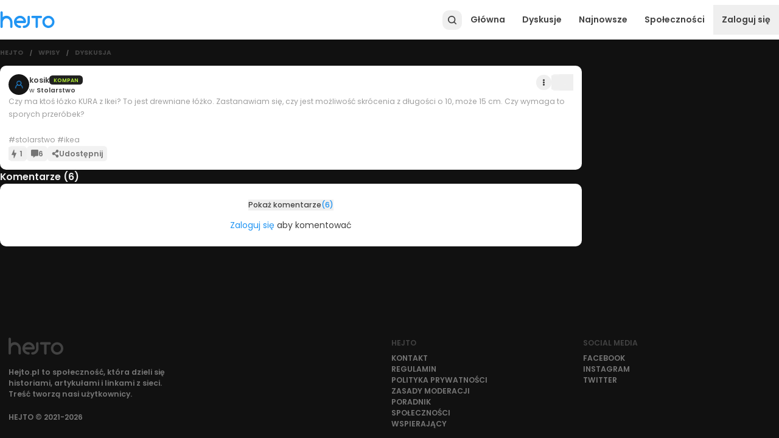

--- FILE ---
content_type: application/javascript; charset=UTF-8
request_url: https://www.hejto.pl/_next/static/chunks/400-d550c573a3abc20f.js
body_size: 3823
content:
"use strict";(self.webpackChunk_N_E=self.webpackChunk_N_E||[]).push([[400],{66678:function(e,t,n){n.d(t,{Z:function(){return UserListItemLoader_UserListItemLoader}}),n(67294);var r=n(15745),o=n(61218),a=n(85893),UserListItemLoader_UserListItemLoader=function(e){var t=e.background;return(0,a.jsxs)(o.Z,{className:"w-full",children:[(void 0===t||t)&&(0,a.jsx)(r.Z,{variant:"rect",height:130,width:"100%"}),(0,a.jsxs)("div",{className:"flex gap-3 p-4",children:[(0,a.jsx)(r.Z,{variant:"rect",width:60,height:60,className:"rounded-full"}),(0,a.jsxs)("div",{className:"flex-1",children:[(0,a.jsx)(r.Z,{height:16}),(0,a.jsx)(r.Z,{height:16,className:"mt-2"})]})]})]})}},75070:function(e,t,n){n.d(t,{Z:function(){return SearchCommunitiesDialog_SearchCommunitiesDialog}});var r=n(16835),o=n(67294),a=n(34066),i=n(72105),c=n(79114),s=n(86218),u=n(79229),l=n(53031),m=n(27812),d=n(59499),p=n(53922),f=n(58433),g=n(7504),y=n(23279),b=n.n(y),h=n(85893);function ownKeys(e,t){var n=Object.keys(e);if(Object.getOwnPropertySymbols){var r=Object.getOwnPropertySymbols(e);t&&(r=r.filter(function(t){return Object.getOwnPropertyDescriptor(e,t).enumerable})),n.push.apply(n,r)}return n}function _objectSpread(e){for(var t=1;t<arguments.length;t++){var n=null!=arguments[t]?arguments[t]:{};t%2?ownKeys(Object(n),!0).forEach(function(t){(0,d.Z)(e,t,n[t])}):Object.getOwnPropertyDescriptors?Object.defineProperties(e,Object.getOwnPropertyDescriptors(n)):ownKeys(Object(n)).forEach(function(t){Object.defineProperty(e,t,Object.getOwnPropertyDescriptor(n,t))})}return e}var SearchCommunitiesDialog_SearchCommunitiesContent=function(e){var t=e.query,n=e.isOpen,a=e.onSelect,i=o.useState(t),c=(0,r.Z)(i,2),s=c[0],u=c[1],l=(0,g.VK)({query:s,page:1}),y=l.data,x=l.isLoading,j=o.useMemo(function(){return b()(function(e){u(e)},500)},[]);return(o.useEffect(function(){n&&j(t)},[t,n,j]),x)?(0,h.jsx)(f.Z,{}):t&&!(null!=y&&y._embedded.items.length)?(0,h.jsx)("div",{className:"p-4 text-center",children:"Nie znaleziono pasujących społeczności"}):(0,h.jsx)("ul",{className:"columns-2 md:columns-4 gap-2 px-2 py-2",children:Object.entries((null==y?void 0:y._embedded.items).reduce(function(e,t){var n;return _objectSpread(_objectSpread({},e),{},(0,d.Z)({},t.category.slug,{label:t.category.name,primary_color:t.primary_color,communities:[].concat((0,m.Z)((null===(n=e[t.category.slug])||void 0===n?void 0:n.communities)||[]),[{name:t.name,slug:t.slug,community:t}])}))},{})).map(function(e){return(0,h.jsxs)("li",{className:"break-inside-avoid",children:[(0,h.jsx)("p",{className:"font-bold uppercase px-2 py-1",style:{color:e[1].primary_color},children:e[1].label}),(0,h.jsx)("ul",{className:"text-left font-semibold",children:e[1].communities.map(function(e){return(0,h.jsx)("li",{children:(0,h.jsx)(p.ZP,{variant:p.Wu.DEFAULT,type:"button",className:"py-2 px-2 text-left border-none w-full",onClick:function(){return a(e.community)},children:e.name})},e.slug)})})]},e[0])})})},x=n(50029),j=n(87794),v=n.n(j),k=n(86010),C=n(80664),w=n(68988),O=n(13850),S=n(65652),N=n(21655),SearchCommunitiesDialog_SearchCommunitiesCategory=function(e){var t=e.category,n=e.community,r=e.className,a=e.onSelectCommunity,i=o.useCallback(function(e){var t;if(e&&(null===(t=e.pages)||void 0===t?void 0:t.length)===1){var n,r=null===(n=e.pages[0]._embedded.items[0])||void 0===n?void 0:n.slug;if(!r)return;a(r)}},[a]),c=(0,N.FV)({category:t}),s=c.data,u=c.isLoading,l=c.isFetchingNextPage,d=c.hasNextPage,p=c.fetchNextPage;return o.useEffect(function(){i(s)},[s,i]),(0,h.jsxs)("div",{className:(0,k.Z)("mt-3",r),children:[(0,h.jsx)("p",{className:"font-bold text-lg mb-3",children:"Wybierz społeczność"}),u?(0,h.jsx)(f.Z,{}):(0,h.jsx)("ul",{className:"flex flex-wrap gap-3",children:s.pages.reduce(function(e,t){return[].concat((0,m.Z)(e),(0,m.Z)(t._embedded.items))},[]).map(function(e){return(0,h.jsx)("li",{children:(0,h.jsx)("button",{className:(0,k.Z)("rounded-xl px-3 py-0.5 font-semibold",{"bg-grey-200 dark:bg-grey-800":e.slug!==n,"bg-primary-main text-common-white":e.slug===n}),type:"button",onClick:function(){a(e.slug)},children:e.name})},e.slug)})}),l&&(0,h.jsx)(f.Z,{}),d&&!l&&(0,h.jsx)("button",{type:"button",onClick:function(){return p()},className:"mx-auto block mt-4 px-4 py-2 rounded-2xl font-semibold underline",children:"Pokaż więcej społeczności"})]})},SearchCommunitiesDialog_SearchCommunitiesWidget=function(e){var t=e.selectedCategory,n=void 0===t?"":t,a=e.onSelect,i=(0,S.G)(),c=o.useState(""),s=(0,r.Z)(c,2),u=s[0],l=s[1],m=o.useState(""),d=(0,r.Z)(m,2),p=d[0],g=d[1],y=(0,C.hh)(),b=y.data,j=y.isLoading;o.useEffect(function(){if(g(""),n&&b){var e=b.find(function(e){return e.name===n});e&&l(e.slug)}},[n,b]);var N=o.useMemo(function(){return b?b.filter(function(e){return""!==e.slug}):[]},[b]);return(0,h.jsxs)("div",{className:"h-full px-4 py-3",children:[(0,h.jsx)("p",{className:"font-bold text-lg mb-3",children:"Wybierz kategorię"}),j?(0,h.jsx)(f.Z,{}):(0,h.jsx)("ul",{className:"flex flex-wrap gap-3",children:N.map(function(e){return(0,h.jsx)("li",{children:(0,h.jsx)("button",{className:(0,k.Z)("rounded-xl px-3 py-0.5 font-semibold",{"bg-grey-200 dark:bg-grey-800":e.slug!==u,"bg-primary-main text-common-white":e.slug===u}),type:"button",onClick:function(){g(""),l(e.slug)},children:e.name})},e.slug)})}),u&&(0,h.jsx)(SearchCommunitiesDialog_SearchCommunitiesCategory,{className:(0,k.Z)({"pb-[64px]":!!p}),category:u,community:p,onSelectCommunity:g}),p&&(0,h.jsx)("div",{className:"absolute bottom-0 left-0 w-full p-4 flex items-center justify-center bg-common-white dark:bg-paper-dark-primary",children:(0,h.jsx)(O.ZP,{className:"px-4 py-2 font-semibold",type:"button",variant:O.Wu.PRIMARY,onClick:(0,x.Z)(v().mark(function _callee(){var e;return v().wrap(function(t){for(;;)switch(t.prev=t.next){case 0:return t.next=2,w.Of.getCommunity({accessToken:i,slug:p});case 2:if((e=t.sent).status!==w.O4.ERROR){t.next=5;break}return t.abrupt("return");case 5:a(e.response.data);case 6:case"end":return t.stop()}},_callee)})),children:"Wybierz społeczność"})})]})},SearchCommunitiesDialog_SearchCommunitiesDialog=function(e){var t=e.isOpen,n=e.onClose,m=e.onCommunitySelect,d=(0,l.Z)("(max-width: 600px)"),p=o.useState(""),f=(0,r.Z)(p,2),g=f[0],y=f[1];return(0,h.jsxs)(i.Z,{id:"search-communities",width:800,fullSize:d,isOpen:t,onClose:n,onAfterClose:function(){y("")},wrapperClassName:"flex flex-col gap-2",children:[(0,h.jsxs)("div",{className:"relative",children:[(0,h.jsxs)("div",{className:"flex items-center justify-between py-2 px-4",children:[(0,h.jsx)("h2",{className:"text-xl font-bold",id:"header",children:"Szukaj społeczności"}),(0,h.jsx)(c.Z,{type:"button","aria-label":"close",onClick:n,children:(0,h.jsx)(a.aHS,{size:32})})]}),(0,h.jsx)("div",{className:"mx-4",children:(0,h.jsx)(u.Z,{autoFocus:!0,className:"px-2 relative items-center",name:"communities",onChange:function(e){return y(e.currentTarget.value)},value:g,placeholder:"Szukaj społeczności",startAdornment:(0,h.jsx)("img",{src:s.xO,className:"w-6 h-6 self-center mr-2",alt:"Szukaj"})})})]}),(0,h.jsx)("div",{className:"overflow-x-hidden overflow-y-auto flex-1 md:max-h-[400px] scroll",id:"search-communities-container",children:g?(0,h.jsx)(SearchCommunitiesDialog_SearchCommunitiesContent,{query:g,isOpen:t,onSelect:function(e){m(e),n()}}):(0,h.jsx)(SearchCommunitiesDialog_SearchCommunitiesWidget,{onSelect:function(e){m(e),n()}})})]})}},58028:function(e,t,n){n.d(t,{Z:function(){return UserTooltip_UserTooltip}});var r=n(16835),o=n(67294),a=n(24980),i=n(96712),c=n(66678),s=n(28592),u=n(85893),UserTooltipContent=function(e){var t=e.username,n=(0,s.aF)(t),r=n.data;return n.isLoading||!r?(0,u.jsx)("div",{className:" max-w-md w-96",children:(0,u.jsx)(c.Z,{})}):(0,u.jsx)(i.Z,{className:"relative rounded-md overflow-hidden max-w-md w-96",user:r})},UserTooltip_UserTooltip=function(e){var t=e.children,n=e.username,i=e.placement,c=e.offset,s=o.useState(!1),l=(0,r.Z)(s,2),m=l[0],d=l[1];return(0,u.jsx)(a.Z,{placement:void 0===i?"right-end":i,trigger:"mouseenter focus",touch:!1,interactive:!0,delay:[300,0],offset:c||[0,0],arrow:!0,onShown:function(){return d(!0)},popperOptions:{strategy:"fixed"},content:m?(0,u.jsx)(UserTooltipContent,{username:n}):null,children:t})}},71172:function(e,t,n){n.d(t,{Ke:function(){return isCommunityAdministrator},Y4:function(){return createPayloadParams},YT:function(){return formatCommunityMembersCount},cT:function(){return isCommunityOwner}});var r=n(59499);function ownKeys(e,t){var n=Object.keys(e);if(Object.getOwnPropertySymbols){var r=Object.getOwnPropertySymbols(e);t&&(r=r.filter(function(t){return Object.getOwnPropertyDescriptor(e,t).enumerable})),n.push.apply(n,r)}return n}function _objectSpread(e){for(var t=1;t<arguments.length;t++){var n=null!=arguments[t]?arguments[t]:{};t%2?ownKeys(Object(n),!0).forEach(function(t){(0,r.Z)(e,t,n[t])}):Object.getOwnPropertyDescriptors?Object.defineProperties(e,Object.getOwnPropertyDescriptors(n)):ownKeys(Object(n)).forEach(function(t){Object.defineProperty(e,t,Object.getOwnPropertyDescriptor(n,t))})}return e}var createPayloadParams=function(e){var t=e.page,n=e.category,r=void 0===n?"":n,o=e.searchQuery,a=void 0===o?"":o,i=e.belonged,c=e.blocked,s={page:void 0===t?1:t,limit:e.limit||20};return(void 0!==i&&i&&(s.belonged=1),void 0!==c&&c&&(s.blocked=1),a)?_objectSpread(_objectSpread({},s),{},{query:a}):r?_objectSpread(_objectSpread({},s),{},{category:r}):s},isCommunityOwner=function(e){return"owner"===e.member_role},isCommunityAdministrator=function(e){return"administrator"===e.member_role},formatCommunityMembersCount=function(e){if(e<1e3)return"".concat(e);var t=[{min:1e4,max:1/0,text:"10k+"},{min:1e3,max:1999,text:"1k+"},{min:2e3,max:2999,text:"2k+"},{min:3e3,max:3999,text:"3k+"},{min:4e3,max:4999,text:"4k+"},{min:5e3,max:1e4,text:"5k+"}].find(function(t){var n=t.min,r=t.max;return e>=n&&e<=r});return t?t.text:"".concat(e)}},7504:function(e,t,n){n.d(t,{KE:function(){return communitiesQueryKey},VK:function(){return useCommunities}});var r,o=n(50029),a=n(87794),i=n.n(a),c=n(68988),s=n(78551),u=n(24139),l=n(73938),m=n(71172),communitiesQueryKey=function(e){var t=e.belonged,n=e.category,r=e.blocked,o=e.query,a=["communities",e.page];return t&&a.push("belonged"),r&&a.push("blocked"),n&&a.push(n),o&&a.push(o),a},d=(r=(0,o.Z)(i().mark(function _callee(e){var t,n,r,o,a,s,u,l;return i().wrap(function(i){for(;;)switch(i.prev=i.next){case 0:return t=e.page,n=e.category,r=e.belonged,o=e.blocked,a=e.query,s=e.accessToken,u=(0,m.Y4)({page:t,category:n,limit:20,belonged:!!r,blocked:!!o,searchQuery:a}),i.next=4,c.Of.getCommunities({params:u,accessToken:s});case 4:if((l=i.sent).status!==c.O4.ERROR){i.next=7;break}return i.abrupt("return",Promise.reject(Error("Nie udało się pobrać danych")));case 7:return i.abrupt("return",l.response.data);case 8:case"end":return i.stop()}},_callee)})),function(e){return r.apply(this,arguments)}),useCommunities=function(e){var t,n=e.category,r=void 0===n?"":n,a=e.belonged,c=e.blocked,m=e.query,p=e.page,f=(0,l.aC)().getAccessToken;return(0,s.a)({queryKey:communitiesQueryKey({page:p,category:r,belonged:a,blocked:c,query:m}),staleTime:1/0,placeholderData:u.Wk,queryFn:(t=(0,o.Z)(i().mark(function _callee2(){return i().wrap(function(e){for(;;)switch(e.prev=e.next){case 0:return e.abrupt("return",d({page:p,category:r,belonged:a,blocked:c,query:m,accessToken:f()}));case 1:case"end":return e.stop()}},_callee2)})),function(){return t.apply(this,arguments)})})}},21655:function(e,t,n){n.d(t,{FV:function(){return useInfiniteCommunities},bk:function(){return infiniteCommunitiesKey}});var r,o=n(50029),a=n(87794),i=n.n(a),c=n(68988),s=n(29726),u=n(24139),l=n(73938),m=n(40739),d=n(71172),infiniteCommunitiesKey=function(e){var t=e.belonged,n=e.category,r=e.blocked,o=e.searchQuery,a=["communities"];return t&&a.push("belonged"),r&&a.push("blocked"),n&&a.push(n),o&&a.push(o),a},p=(r=(0,o.Z)(i().mark(function _callee(e){var t,n,r,o,a,s,u,l;return i().wrap(function(i){for(;;)switch(i.prev=i.next){case 0:return t=e.page,n=e.category,r=e.belonged,o=e.blocked,a=e.searchQuery,s=e.accessToken,u=(0,d.Y4)({page:t,category:n,limit:20,belonged:r,blocked:o,searchQuery:a}),i.next=4,c.Of.getCommunities({params:u,accessToken:s});case 4:if((l=i.sent).status!==c.O4.ERROR){i.next=7;break}return i.abrupt("return",Promise.reject(Error("Nie udało się\xa0pobrać danych")));case 7:return i.abrupt("return",l.response.data);case 8:case"end":return i.stop()}},_callee)})),function(e){return r.apply(this,arguments)}),useInfiniteCommunities=function(e){var t,n=e.category,r=void 0===n?"":n,a=e.belonged,c=void 0!==a&&a,d=e.blocked,f=void 0!==d&&d,g=e.searchQuery,y=(0,l.aC)().getAccessToken;return(0,s.N)({queryKey:infiniteCommunitiesKey({category:r,belonged:c,blocked:f,searchQuery:g}),initialPageParam:1,staleTime:1/0,placeholderData:u.Wk,queryFn:(t=(0,o.Z)(i().mark(function _callee2(e){var t;return i().wrap(function(n){for(;;)switch(n.prev=n.next){case 0:return t=e.pageParam,n.abrupt("return",p({page:t,category:r,belonged:c,blocked:f,searchQuery:g,accessToken:y()}));case 2:case"end":return n.stop()}},_callee2)})),function(e){return t.apply(this,arguments)}),getNextPageParam:function(e){return(0,m.aR)(e)?e.page+1:null}})}}}]);